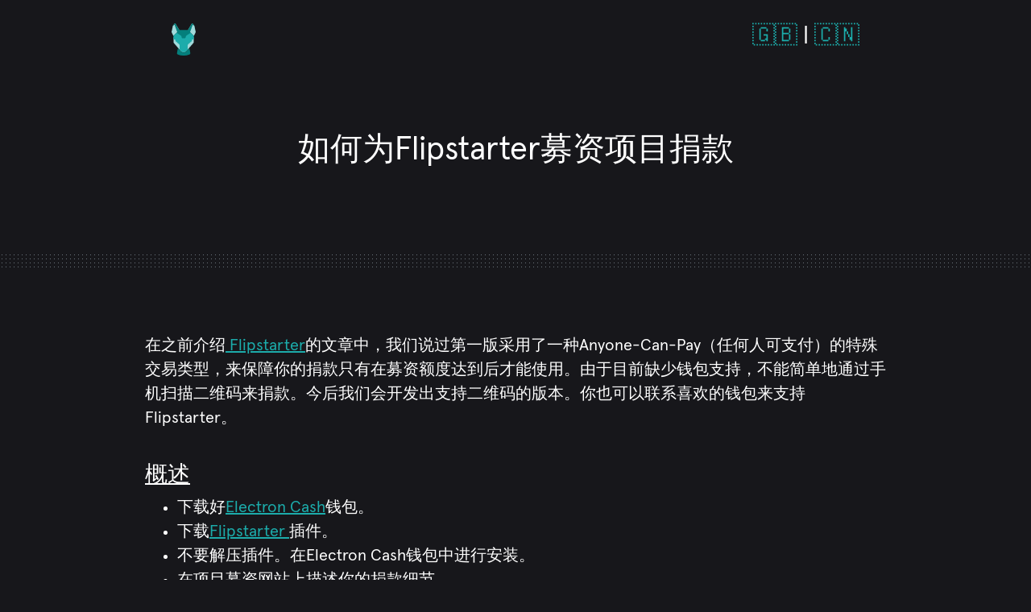

--- FILE ---
content_type: text/html; charset=UTF-8
request_url: https://flipstarter.cash/zh/how-to-pledge
body_size: 3093
content:
<!doctype html>
<html lang="en">
<head>
  <!-- Required meta tags -->
  <meta charset="utf-8">
  <meta name="viewport" content="width=device-width, initial-scale=1, shrink-to-fit=no">

  <meta name="description" content="">

  <!-- CSS -->
  <link rel="stylesheet" href="/static/css/style.css">

  <!-- Twitter -->
  <meta name="twitter:card" content="summary_large_image">
  <meta name="twitter:site" content="@flipstartercash">
  <meta name="twitter:creator" content="@flipstartercash">
  <meta name="twitter:title" content="Flipstarter">
  <meta name="twitter:image" content="https://flipstarter.cash/static/img/thumbnail.png">

  <!-- Facebook -->
  <meta property="og:url" content="https://flipstarter.cash">
  <meta property="og:title" content="Flipstarter">
  <meta property="og:type" content="website">
  <meta property="og:image" content="https://flipstarter.cash/static/img/thumbnail.png">
  <meta property="og:image:type" content="image/png">

  <title>Flipstarter - 比特币现金募资</title>
</head>
<body>

  <nav class="navbar navbar-dark mt-3">
    <div class="container">
      <a class="navbar-brand ml-md-7" href="/zh">
        <img src="/static/img/logo-alt.svg" height="40" alt="Flipstarter logo" loading="lazy">
      </a>

      <div class="text-right h3 mr-md-7">
        <a href="/en">🇬🇧</a> |
        <a href="/zh">🇨🇳</a>
      </div>
    </div>
  </nav>

  
<section class="py-6">
  <div class="container">
    <div class="text-center">
      <h1 class="mb-4">如何为Flipstarter募资项目捐款</h1>
    </div>
  </div>
</section>

<div class="pattern-dots-sm text-muted" style="height: 20px;"></div>

<section class="py-6" id="easy">
  <div class="container">

    <div class="row justify-content-center">
      <div class="col-md-10">
        <p>在之前介绍<a href="https://read.cash/@flipstarter/introducing-flipstarter-695d4d50"><u> Flipstarter</u></a>的文章中，我们说过第一版采用了一种Anyone-Can-Pay（任何人可支付）的特殊交易类型，来保障你的捐款只有在募资额度达到后才能使用。由于目前缺少钱包支持，不能简单地通过手机扫描二维码来捐款。今后我们会开发出支持二维码的版本。你也可以联系喜欢的钱包来支持Flipstarter。</p>

        <div class="py-4">
          <h3><u>概述</u></h3>
          <ul>
            <li>下载好<a href="https://electroncash.org/" target="_blank"><u>Electron Cash</u></a>钱包。</li>
            <li>下载<a href="https://gitlab.com/-/project/16601778/uploads/f886ff657669fd203985bdb9a7569a3d/flipstarter-1.5.zip" rel="nofollow ugc" target="_blank"><u>Flipstarter </u></a>插件。</li>
            <li>不要解压插件。在Electron Cash钱包中进行安装。</li>
            <li>在项目募资网站上描述你的捐款细节。</li>
            <li>使用Electron Cash钱包 + Flipstarter插件创建真正的捐款。</li>
            <li>提交捐款到项目募资网站上。这样项目就知道你进行了捐款。</li>
            <li>募资活动结束后，如果你的捐款没被使用可进行解冻来再次使用。</li>
          </ul>
          <p>更多细节如下。</p>
        </div>

        <div class="py-4">
          <h3><u>下载好Electron Cash钱包</u></h3>
          <p>提醒：一定要从可靠的下载源下载Electron Cash钱包和插件。如不确定记得咨询他人。恶意插件可以完全访问你的电脑。</p>
          <p>下载好 <a href="https://electroncash.org/" target="_blank">Electron Cash</a> 钱包。</p>
          <p>确保你要捐赠的BCH在普通的钱包中。如果你使用的是多签或者硬件钱包，需要先把BCH提现到普通钱包中。如果你不知道多签或硬件钱包是什么，就不用担心这个问题了。</p>
        </div>

        <div class="py-4">
          <h3><u>下载Flipstarter插件</u></h3>
          <ul>
            <li>下载 <a href="https://gitlab.com/-/project/16601778/uploads/f886ff657669fd203985bdb9a7569a3d/flipstarter-1.5.zip" target="_blank">Flipstarter plugin</a>. 不要解压。</li>
            <li>[非必选项] 你最好验证下插件的哈希是否与<a href="https://gitlab.com/flipstarter/flipstarter-electron-cash/-/releases" target="_blank">当前版本</a>签名过的哈希一致，哈希的签名是否有效。如果你不知道怎么操作，请联系我们获取帮助。</li>
            <li>打开Electron Cash钱包（任何版本）。</li>
            <li>点击 <code>工具</code> --> <code>已安装的插件</code>。</li>
            <li>点击 <code>添加插件</code> --> 选择下载好的压缩文件。</li>
            <div class="text-center py-3">
              <img src="/static/img/tutorial/add-plugin.png" class="img-fluid rounded">
            </div>
            <li>点击 <code>安装</code> --> <code>关闭</code>。</li>
            <div class="text-center py-3">
              <img src="/static/img/tutorial/install.png" class="img-fluid rounded">
            </div>
            <div class="text-center py-3">
              <img src="/static/img/tutorial/close.png" class="img-fluid rounded">
            </div>
            <li>这时Electron Cash钱包中会新出现Flipstarter选项卡。你所有版本的Electron Cash钱包中都会显示这一选项卡。</li>
            <div class="text-center py-3">
              <img src="/static/img/tutorial/flipstarter-tab.png" class="img-fluid rounded">
            </div>
          </ul>
        </div>

        <div class="py-4">
          <h3><u>在项目募资网站上描述捐款细节</u></h3>
          <ol>
            <li>选择捐款金额。</li>
            <li>点击 <code>捐款</code>.</li>
            <li>非必须项：写下名字，留下评论。</li>
            <li>点击 <code>复制细节</code></li>
            <div class="text-center py-3">
              <img src="/static/img/tutorial/copy-details.png" class="img-fluid rounded">
            </div>
          </ol>
        </div>

        <div class="py-4">
          <h3><u>使用Electron Cash钱包 + Flipstarter插件来创建捐款</u></h3>
          <p>用Electron Cash钱包进行捐款，你需要:</p>
          <ol>
            <li>上复制的捐款细节粘贴到粘贴捐款 ，检查金额、姓名和留言是否正确。</li>
            <li>点击 确认捐款。插件会创建一笔交易，你可以在历史交易（History）中查看到这笔交易。</li>
            <li>点击 复制捐款，会自动复制所有字符，进行复制即可。</li>
            <div class="text-center py-3">
              <img src="/static/img/tutorial/pledge.png" class="img-fluid rounded">
            </div>
          </ol>
        </div>

        <div class="py-4">
          <h3><u>在募资网站上提交你的捐款</u></h3>
          <ol>
            <li>把复制的捐款信息粘贴到 <code>粘贴捐款</code>。</li>
            <li>点击 <code>提交捐款</code>。</li>
          </ol>
          <div class="text-center py-3">
            <img src="/static/img/tutorial/submit.png" class="img-fluid rounded">
          </div>
        </div>

        <div class="py-4">
          <h3><u>After the campaign, cancel your pledge if it was not used</u></h3>
          <p>There are some cases where your pledged coin will not be used:</p>
          <ul>
            <li>A campaign is not fully funded.</li>
            <li>The site receives many pledges at the same time and has more than it needs to complete the funding.</li>
          </ul>
          <p>There is now a built-in tool that will handle cancelling your pledges.</p>
          <ol>
            <li>Click on the toolbox at the top-right of the Flipstarter plugin.</li>
            <li>Click <code>Cancel all pledges</code> and follow the directions.</li>
          </ol>
          <div class="text-center py-3">
            <img src="/static/img/tutorial/cancel.png" class="img-fluid rounded">
          </div>
        </div>

        <div class="py-4">
          <h3><u>How to cancel your pledge manually</u></h3>
          <p>When you make a pledge with the Flipstarter plugin, it creates one coin with exactly your pledge amount and "freezes" it so that you do not accidentally spend it. You can see it in the <code>Coins</code> tab of Electron Cash. You might need to click <code>View</code> --> <code>Show Coins</code> if you do not have a Coins tab.</p>
          <p>To cancel the pledge, you need to un-freeze it and also spend it back to yourself. We recommend you ask for help from Flipstarter or someone else who is familiar with Electron Cash if you are concerned about any of these steps.</p>
          <ol>
            <li>Click on the <code>Receive Tab</code></li></li>
            <li>Copy the <code>Receiving address</code></li></li>
            <li>Click on the <code>Coins</code> tab.</li></li>
            <li>Find the frozen coin (blue highlighting) that is labeled as a <code>Flipstarter pledge</code>.</li></li>
            <li>Right-click that coin and <code>Unfreeze Coin</code>.</li></li>
            <li>Right-click that coin again and <code>Spend</code>.</li></li>
            <li>Paste the address that you copied in step 2.</li></li>
            <li>Click <code>Max</code></li></li>
            <li>Click <code>Send</code> and do any required confirmation.</li></li>
          </ol>
          <p>Now your pledge was unfrozen and spent to yourself so that the campaign can no longer use it.</p>
          <p>Actually you can un-freeze your pledged coin and spend it at any time even during a campaign. If you spend it, the campaign will detect and remove your pledge so don't worry if you need to cancel.</p>
        </div>

      </div>
    </div>

  </div>
</section>


  <div class="pattern-dots-sm text-muted" style="height: 20px;"></div>

  <section class="py-5">
    <div class="container">
      <div class="row text-center">
        <div class="col">
          <a href="https://gitlab.com/flipstarter" target="_blank">
            <i data-feather="gitlab" class="mx-2 text-muted"></i>
          </a>
          <a href="https://github.com/flipstarter" target="_blank">
            <i data-feather="github" class="mx-2 text-muted"></i>
          </a>
          <a href="https://twitter.com/flipstartercash" target="_blank">
            <i data-feather="twitter" class="mx-2 text-muted"></i>
          </a>
          <a class="text-muted" href="https://read.cash/@flipstarter" target="_blank">read.cash</a>
          <a href="https://t.me/flipstarter" target="_blank">
            <i data-feather="send" class="mx-2 text-muted"></i>
          </a>
        </div>
      </div>

      <div class="row mt-3">
        <div class="col text-center">
          <small class="text-secondary">FeatherIcons和Freepik在Flaticons上的图标</small>
        </div>
      </div>
    </div>
  </section>

  <!-- JavaScript -->
  <script src="/static/feather.min.js"></script>
  <script src="/static/js/highlight.min.js"></script>
  <script>
    feather.replace();
    hljs.initHighlightingOnLoad();
  </script>

</body>
</html>


--- FILE ---
content_type: image/svg+xml
request_url: https://flipstarter.cash/static/img/logo-alt.svg
body_size: 1024
content:
<svg width="376" height="501" xmlns="http://www.w3.org/2000/svg"><g fill-rule="nonzero" fill="none"><path d="M23.313 33.591a26.304 26.304 0 00-3.434 6.788L2.273 124.157a26.304 26.304 0 00.608 18.346l27.137 54.741 91.199-92.68L60.139 3.448c-2.271-3.76-7.56-4.19-10.409-.847L23.313 33.59zM352.687 33.591a26.304 26.304 0 013.434 6.788l17.606 83.778a26.304 26.304 0 01-.608 18.346l-27.137 54.741-91.199-92.68L315.861 3.448c2.271-3.76 7.56-4.19 10.409-.847l26.417 30.991z" fill="#A1DADB"/><path d="M188 500.337c31.788 0 62.105-6.058 90.079-16.861 9.083-3.508 14.326-13.043 12.416-22.591l-15.97-79.853-41.354 46.905c-7.175 8.136-16.341 14.204-26.572 17.587a60.176 60.176 0 01-37.814 0c-10.23-3.383-19.397-9.45-26.571-17.587l-40.919-46.411-15.818 79.361c-1.903 9.544 3.34 19.071 12.417 22.578 27.982 10.81 58.308 16.872 90.106 16.872z" fill="#025E57"/><path d="M239.94 433.57l-.168.184a69.98 69.98 0 01-30.427 20.126 68.58 68.58 0 01-21.654 3.485 68.846 68.846 0 01-21.677-3.485c-11.701-3.884-22.214-10.844-30.404-20.126l-.091-.105-36.912-38.635-13.13 65.873c-1.903 9.544 3.34 19.071 12.417 22.578 27.982 10.81 58.308 16.872 90.106 16.872 31.788 0 62.105-6.058 90.079-16.861 9.083-3.508 14.326-13.043 12.416-22.591l-13.322-66.608-37.233 39.293zM65.366 219.23l61.693 37.015a27.903 27.903 0 0113.546 23.926c0 8.725 7.073 15.799 15.799 15.799h63.192c8.726 0 15.799-7.074 15.799-15.799a27.903 27.903 0 0113.546-23.926l61.693-37.015a15.795 15.795 0 018.127-2.251h27.093l.128-19.736-58.417-59.365 39.75-111.258c1.137-3.18 5.116-4.22 7.664-2.004l21.82 18.983-.677-3.22a26.302 26.302 0 00-3.435-6.788L326.27 2.599c-2.85-3.344-8.138-2.913-10.41.848l-61.076 101.117H121.22c-.005 0-61.082-101.117-61.082-101.117-2.271-3.76-7.558-4.192-10.409-.848L23.313 33.591a26.3 26.3 0 00-3.435 6.788l-.677 3.22 21.82-18.983c2.548-2.216 6.527-1.176 7.663 2.004l39.647 111.368-58.313 59.256.009 19.735h27.212c2.863 0 5.672.778 8.127 2.251z" fill="#047F7C"/><path d="M37.845 308.916l52.557 60.255 51.886 58.85a60.746 60.746 0 0026.497 17.503A60.21 60.21 0 00188 448.546V295.97h-31.596c-8.726 0-15.799-7.074-15.799-15.799a27.903 27.903 0 00-13.546-23.926L65.366 219.23a15.795 15.795 0 00-8.127-2.251H30.027l.033 71.182a31.59 31.59 0 007.785 20.755zM310.634 219.23l-61.693 37.015a27.903 27.903 0 00-13.546 23.926c0 8.725-7.073 15.799-15.799 15.799H188v152.575a60.166 60.166 0 0018.6-3.021 60.743 60.743 0 0026.497-17.503l51.885-58.85 52.628-60.336a31.597 31.597 0 007.786-20.566l.458-71.29h-27.093c-2.863 0-5.672.778-8.127 2.251z" fill="#A1DADB"/><path d="M345.982 197.244l-48.925-49.72-67.976 43.836a15.785 15.785 0 00-7.094 10.96l-2.273 15.24c-1.366 9.165-9.236 14.942-18.504 14.942h-26.42c-9.267 0-17.138-5.777-18.504-14.942l-2.273-15.24a15.785 15.785 0 00-7.094-10.96l-67.974-43.836-48.927 49.72.025 54.047h17.941c6.612 0 11.972 5.36 11.972 11.971v4.381c0 4.546 1.96 8.872 5.38 11.869l52.456 45.976c3.42 2.997 7.094 7.668 7.094 12.214v70.582l17.402 19.737a60.746 60.746 0 0026.497 17.503 60.217 60.217 0 0037.814 0 60.743 60.743 0 0026.498-17.503l18.017-20.435v-69.884c0-4.546 3.674-9.217 7.094-12.214l52.456-45.976a15.782 15.782 0 005.38-11.869v-4.38c0-6.612 5.36-11.972 11.972-11.972h17.618l.348-54.047z" fill="#1CACAB"/></g></svg>